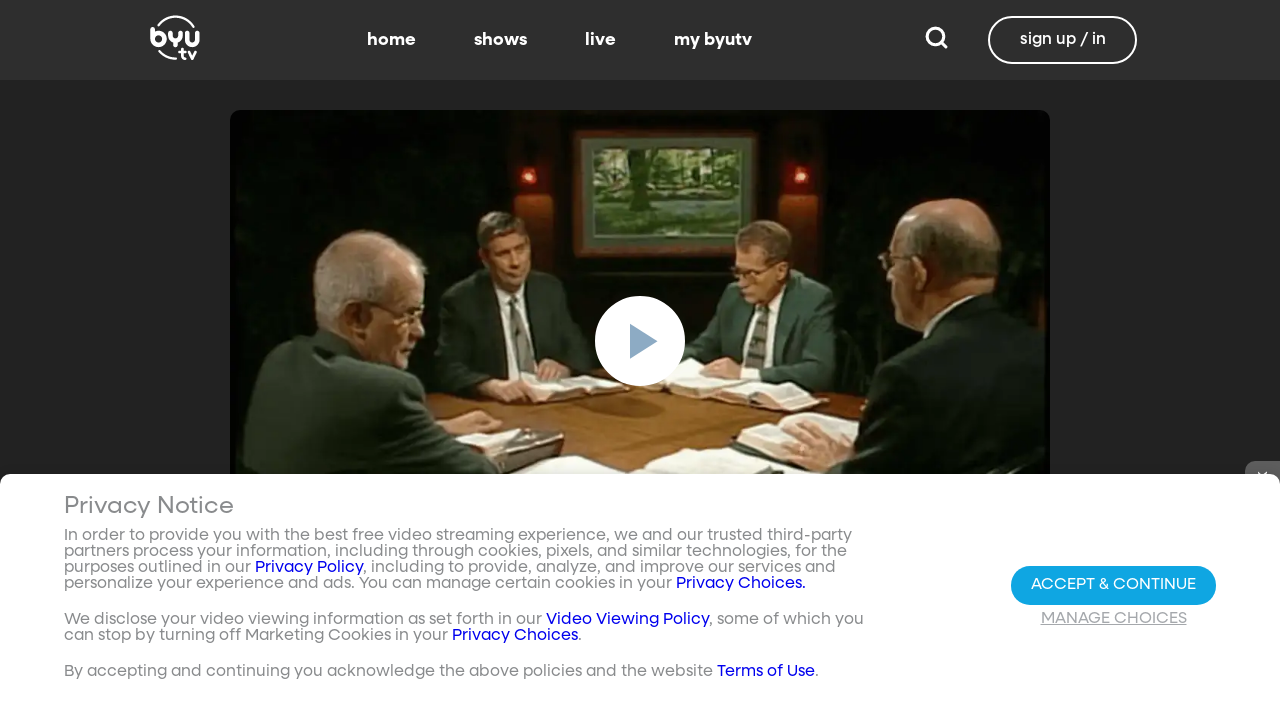

--- FILE ---
content_type: text/javascript; charset=utf-8
request_url: https://www.byutv.org/_nuxt/VawTrZOQ.js
body_size: 229
content:
import{N as t}from"./DurBs3Qy.js";import{c as o,o as r,a,bl as n}from"./CL8S-Ufk.js";const s={viewBox:"0 0 24 24"};function l(c,e){return r(),o("svg",s,e[0]||(e[0]=[a("path",{d:"M12 17.27 18.18 21l-1.64-7.03L22 9.24l-7.19-.62L12 2 9.19 8.62 2 9.24l5.45 4.73L5.82 21 12 17.27Z"},null,-1)]))}const m={render(){return n(t,{icon:{render:l},name:"star"})}};export{m as default,l as render};
